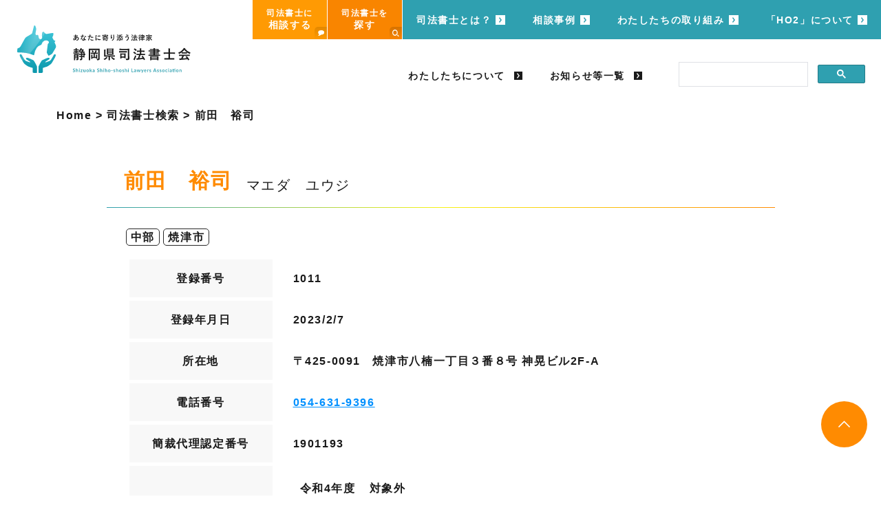

--- FILE ---
content_type: text/html; charset=UTF-8
request_url: https://tukasanet.jp/search/post-2267/
body_size: 7353
content:
<!doctype html>
<html lang="ja">
<head>
<!-- wexal_pst_init.js does not exist -->
<!-- Google Tag Manager -->
<script>(function(w,d,s,l,i){w[l]=w[l]||[];w[l].push({'gtm.start':
    new Date().getTime(),event:'gtm.js'});var f=d.getElementsByTagName(s)[0],
    j=d.createElement(s),dl=l!='dataLayer'?'&l='+l:'';j.async=true;j.src=
    'https://www.googletagmanager.com/gtm.js?id='+i+dl;f.parentNode.insertBefore(j,f);
    })(window,document,'script','dataLayer','GTM-W8RXBL6');</script>
<!-- End Google Tag Manager -->
<!-- Required meta tags -->
<meta charset="utf-8">
<meta name="viewport" content="width=device-width, initial-scale=1">
<!-- ### メタ情報 ### -->
<title>司法書士検索｜静岡県東部・中部・西部で司法書士をお探しなら静岡県司法書士会</title>
<meta name="keywords" content="司法書士検索,静岡県中部,静岡県東部,静岡県西部,静岡県,司法書士,身近な司法書士を探す">
<meta name="description" content="静岡県で司法書士をお探しの方。地図やキーワードから検索できる、司法書士検索をお使いください。静岡県東部、静岡県中部、静岡県西部の司法書士を検索する事が出来ます。">
<link rel="apple-touch-icon" sizes="180x180" href="/apple-touch-icon.png">
<link rel="icon" type="image/png" sizes="32x32" href="/favicon-32x32.png">
<link rel="icon" type="image/png" sizes="16x16" href="/favicon-16x16.png">
<link rel="manifest" href="/site.webmanifest">
<link rel="mask-icon" href="/safari-pinned-tab.svg" color="#59c7d6">
<meta name="msapplication-TileColor" content="#00aba9">
<meta name="theme-color" content="#ffffff">
<!-- スクロールアニメーション -->
<link rel="stylesheet" href="/css/animate.min.css"/>
<!-- Bootstrap CSS -->
<link href="/css/bootstrap.min.css" rel="stylesheet">
<!-- 追加のCSSファイルはこの下に配置。順番に気をつける -->
<!-- Google Fonts -->
<link href="https://fonts.googleapis.com/css2?family=Zen+Old+Mincho:wght@400;700;900&display=swap" rel="stylesheet">
<link href="https://fonts.googleapis.com/css2?family=Lato:wght@300;400;700;900&display=swap" rel="stylesheet">
<link rel="stylesheet" href="/css/pushbar.css"/>
<link rel="stylesheet" href="/css/animate.min.css">
<link rel="stylesheet" type="text/css" href="/css/slick.css" media="all"/>
<!-- style.css -->
<link rel="stylesheet" href="https://tukasanet.jp/teresa/wp-content/themes/teresa/style.css?1742360669">
<!-- 外注作成CSSァイル -->
<link href="/teresa/wp-content/themes/teresa/page.css" rel="stylesheet">
<!-- 各ページのcss -->
<!-- ### カスタムブログスタイルシート ### -->
<link href="https://tukasanet.jp/teresa/wp-content/themes/teresa/search.css" rel="stylesheet">
<meta name='robots' content='max-image-preview:large'/>
<link rel='dns-prefetch' href='//s.w.org'/>
<link rel='dns-prefetch' href='//v0.wordpress.com'/>
<script type="text/javascript">
window._wpemojiSettings = {"baseUrl":"https:\/\/s.w.org\/images\/core\/emoji\/14.0.0\/72x72\/","ext":".png","svgUrl":"https:\/\/s.w.org\/images\/core\/emoji\/14.0.0\/svg\/","svgExt":".svg","source":{"concatemoji":"https:\/\/tukasanet.jp\/teresa\/wp-includes\/js\/wp-emoji-release.min.js?ver=6.0"}};
/*! This file is auto-generated */
!function(e,a,t){var n,r,o,i=a.createElement("canvas"),p=i.getContext&&i.getContext("2d");function s(e,t){var a=String.fromCharCode,e=(p.clearRect(0,0,i.width,i.height),p.fillText(a.apply(this,e),0,0),i.toDataURL());return p.clearRect(0,0,i.width,i.height),p.fillText(a.apply(this,t),0,0),e===i.toDataURL()}function c(e){var t=a.createElement("script");t.src=e,t.defer=t.type="text/javascript",a.getElementsByTagName("head")[0].appendChild(t)}for(o=Array("flag","emoji"),t.supports={everything:!0,everythingExceptFlag:!0},r=0;r<o.length;r++)t.supports[o[r]]=function(e){if(!p||!p.fillText)return!1;switch(p.textBaseline="top",p.font="600 32px Arial",e){case"flag":return s([127987,65039,8205,9895,65039],[127987,65039,8203,9895,65039])?!1:!s([55356,56826,55356,56819],[55356,56826,8203,55356,56819])&&!s([55356,57332,56128,56423,56128,56418,56128,56421,56128,56430,56128,56423,56128,56447],[55356,57332,8203,56128,56423,8203,56128,56418,8203,56128,56421,8203,56128,56430,8203,56128,56423,8203,56128,56447]);case"emoji":return!s([129777,127995,8205,129778,127999],[129777,127995,8203,129778,127999])}return!1}(o[r]),t.supports.everything=t.supports.everything&&t.supports[o[r]],"flag"!==o[r]&&(t.supports.everythingExceptFlag=t.supports.everythingExceptFlag&&t.supports[o[r]]);t.supports.everythingExceptFlag=t.supports.everythingExceptFlag&&!t.supports.flag,t.DOMReady=!1,t.readyCallback=function(){t.DOMReady=!0},t.supports.everything||(n=function(){t.readyCallback()},a.addEventListener?(a.addEventListener("DOMContentLoaded",n,!1),e.addEventListener("load",n,!1)):(e.attachEvent("onload",n),a.attachEvent("onreadystatechange",function(){"complete"===a.readyState&&t.readyCallback()})),(e=t.source||{}).concatemoji?c(e.concatemoji):e.wpemoji&&e.twemoji&&(c(e.twemoji),c(e.wpemoji)))}(window,document,window._wpemojiSettings);
</script>
<style type="text/css">
img.wp-smiley,
img.emoji {
	display: inline !important;
	border: none !important;
	box-shadow: none !important;
	height: 1em !important;
	width: 1em !important;
	margin: 0 0.07em !important;
	vertical-align: -0.1em !important;
	background: none !important;
	padding: 0 !important;
}
</style>
<link rel='stylesheet' id='wp-block-library-css' href='https://tukasanet.jp/teresa/wp-includes/css/dist/block-library/style.min.css?ver=6.0' type='text/css' media='all'/>
<style id='wp-block-library-inline-css' type='text/css'>
.has-text-align-justify{text-align:justify;}
</style>
<link rel='stylesheet' id='mediaelement-css' href='https://tukasanet.jp/teresa/wp-includes/js/mediaelement/mediaelementplayer-legacy.min.css?ver=4.2.16' type='text/css' media='all'/>
<link rel='stylesheet' id='wp-mediaelement-css' href='https://tukasanet.jp/teresa/wp-includes/js/mediaelement/wp-mediaelement.min.css?ver=6.0' type='text/css' media='all'/>
<style id='global-styles-inline-css' type='text/css'>
body{--wp--preset--color--black: #000000;--wp--preset--color--cyan-bluish-gray: #abb8c3;--wp--preset--color--white: #ffffff;--wp--preset--color--pale-pink: #f78da7;--wp--preset--color--vivid-red: #cf2e2e;--wp--preset--color--luminous-vivid-orange: #ff6900;--wp--preset--color--luminous-vivid-amber: #fcb900;--wp--preset--color--light-green-cyan: #7bdcb5;--wp--preset--color--vivid-green-cyan: #00d084;--wp--preset--color--pale-cyan-blue: #8ed1fc;--wp--preset--color--vivid-cyan-blue: #0693e3;--wp--preset--color--vivid-purple: #9b51e0;--wp--preset--gradient--vivid-cyan-blue-to-vivid-purple: linear-gradient(135deg,rgba(6,147,227,1) 0%,rgb(155,81,224) 100%);--wp--preset--gradient--light-green-cyan-to-vivid-green-cyan: linear-gradient(135deg,rgb(122,220,180) 0%,rgb(0,208,130) 100%);--wp--preset--gradient--luminous-vivid-amber-to-luminous-vivid-orange: linear-gradient(135deg,rgba(252,185,0,1) 0%,rgba(255,105,0,1) 100%);--wp--preset--gradient--luminous-vivid-orange-to-vivid-red: linear-gradient(135deg,rgba(255,105,0,1) 0%,rgb(207,46,46) 100%);--wp--preset--gradient--very-light-gray-to-cyan-bluish-gray: linear-gradient(135deg,rgb(238,238,238) 0%,rgb(169,184,195) 100%);--wp--preset--gradient--cool-to-warm-spectrum: linear-gradient(135deg,rgb(74,234,220) 0%,rgb(151,120,209) 20%,rgb(207,42,186) 40%,rgb(238,44,130) 60%,rgb(251,105,98) 80%,rgb(254,248,76) 100%);--wp--preset--gradient--blush-light-purple: linear-gradient(135deg,rgb(255,206,236) 0%,rgb(152,150,240) 100%);--wp--preset--gradient--blush-bordeaux: linear-gradient(135deg,rgb(254,205,165) 0%,rgb(254,45,45) 50%,rgb(107,0,62) 100%);--wp--preset--gradient--luminous-dusk: linear-gradient(135deg,rgb(255,203,112) 0%,rgb(199,81,192) 50%,rgb(65,88,208) 100%);--wp--preset--gradient--pale-ocean: linear-gradient(135deg,rgb(255,245,203) 0%,rgb(182,227,212) 50%,rgb(51,167,181) 100%);--wp--preset--gradient--electric-grass: linear-gradient(135deg,rgb(202,248,128) 0%,rgb(113,206,126) 100%);--wp--preset--gradient--midnight: linear-gradient(135deg,rgb(2,3,129) 0%,rgb(40,116,252) 100%);--wp--preset--duotone--dark-grayscale: url('#wp-duotone-dark-grayscale');--wp--preset--duotone--grayscale: url('#wp-duotone-grayscale');--wp--preset--duotone--purple-yellow: url('#wp-duotone-purple-yellow');--wp--preset--duotone--blue-red: url('#wp-duotone-blue-red');--wp--preset--duotone--midnight: url('#wp-duotone-midnight');--wp--preset--duotone--magenta-yellow: url('#wp-duotone-magenta-yellow');--wp--preset--duotone--purple-green: url('#wp-duotone-purple-green');--wp--preset--duotone--blue-orange: url('#wp-duotone-blue-orange');--wp--preset--font-size--small: 13px;--wp--preset--font-size--medium: 20px;--wp--preset--font-size--large: 36px;--wp--preset--font-size--x-large: 42px;}.has-black-color{color: var(--wp--preset--color--black) !important;}.has-cyan-bluish-gray-color{color: var(--wp--preset--color--cyan-bluish-gray) !important;}.has-white-color{color: var(--wp--preset--color--white) !important;}.has-pale-pink-color{color: var(--wp--preset--color--pale-pink) !important;}.has-vivid-red-color{color: var(--wp--preset--color--vivid-red) !important;}.has-luminous-vivid-orange-color{color: var(--wp--preset--color--luminous-vivid-orange) !important;}.has-luminous-vivid-amber-color{color: var(--wp--preset--color--luminous-vivid-amber) !important;}.has-light-green-cyan-color{color: var(--wp--preset--color--light-green-cyan) !important;}.has-vivid-green-cyan-color{color: var(--wp--preset--color--vivid-green-cyan) !important;}.has-pale-cyan-blue-color{color: var(--wp--preset--color--pale-cyan-blue) !important;}.has-vivid-cyan-blue-color{color: var(--wp--preset--color--vivid-cyan-blue) !important;}.has-vivid-purple-color{color: var(--wp--preset--color--vivid-purple) !important;}.has-black-background-color{background-color: var(--wp--preset--color--black) !important;}.has-cyan-bluish-gray-background-color{background-color: var(--wp--preset--color--cyan-bluish-gray) !important;}.has-white-background-color{background-color: var(--wp--preset--color--white) !important;}.has-pale-pink-background-color{background-color: var(--wp--preset--color--pale-pink) !important;}.has-vivid-red-background-color{background-color: var(--wp--preset--color--vivid-red) !important;}.has-luminous-vivid-orange-background-color{background-color: var(--wp--preset--color--luminous-vivid-orange) !important;}.has-luminous-vivid-amber-background-color{background-color: var(--wp--preset--color--luminous-vivid-amber) !important;}.has-light-green-cyan-background-color{background-color: var(--wp--preset--color--light-green-cyan) !important;}.has-vivid-green-cyan-background-color{background-color: var(--wp--preset--color--vivid-green-cyan) !important;}.has-pale-cyan-blue-background-color{background-color: var(--wp--preset--color--pale-cyan-blue) !important;}.has-vivid-cyan-blue-background-color{background-color: var(--wp--preset--color--vivid-cyan-blue) !important;}.has-vivid-purple-background-color{background-color: var(--wp--preset--color--vivid-purple) !important;}.has-black-border-color{border-color: var(--wp--preset--color--black) !important;}.has-cyan-bluish-gray-border-color{border-color: var(--wp--preset--color--cyan-bluish-gray) !important;}.has-white-border-color{border-color: var(--wp--preset--color--white) !important;}.has-pale-pink-border-color{border-color: var(--wp--preset--color--pale-pink) !important;}.has-vivid-red-border-color{border-color: var(--wp--preset--color--vivid-red) !important;}.has-luminous-vivid-orange-border-color{border-color: var(--wp--preset--color--luminous-vivid-orange) !important;}.has-luminous-vivid-amber-border-color{border-color: var(--wp--preset--color--luminous-vivid-amber) !important;}.has-light-green-cyan-border-color{border-color: var(--wp--preset--color--light-green-cyan) !important;}.has-vivid-green-cyan-border-color{border-color: var(--wp--preset--color--vivid-green-cyan) !important;}.has-pale-cyan-blue-border-color{border-color: var(--wp--preset--color--pale-cyan-blue) !important;}.has-vivid-cyan-blue-border-color{border-color: var(--wp--preset--color--vivid-cyan-blue) !important;}.has-vivid-purple-border-color{border-color: var(--wp--preset--color--vivid-purple) !important;}.has-vivid-cyan-blue-to-vivid-purple-gradient-background{background: var(--wp--preset--gradient--vivid-cyan-blue-to-vivid-purple) !important;}.has-light-green-cyan-to-vivid-green-cyan-gradient-background{background: var(--wp--preset--gradient--light-green-cyan-to-vivid-green-cyan) !important;}.has-luminous-vivid-amber-to-luminous-vivid-orange-gradient-background{background: var(--wp--preset--gradient--luminous-vivid-amber-to-luminous-vivid-orange) !important;}.has-luminous-vivid-orange-to-vivid-red-gradient-background{background: var(--wp--preset--gradient--luminous-vivid-orange-to-vivid-red) !important;}.has-very-light-gray-to-cyan-bluish-gray-gradient-background{background: var(--wp--preset--gradient--very-light-gray-to-cyan-bluish-gray) !important;}.has-cool-to-warm-spectrum-gradient-background{background: var(--wp--preset--gradient--cool-to-warm-spectrum) !important;}.has-blush-light-purple-gradient-background{background: var(--wp--preset--gradient--blush-light-purple) !important;}.has-blush-bordeaux-gradient-background{background: var(--wp--preset--gradient--blush-bordeaux) !important;}.has-luminous-dusk-gradient-background{background: var(--wp--preset--gradient--luminous-dusk) !important;}.has-pale-ocean-gradient-background{background: var(--wp--preset--gradient--pale-ocean) !important;}.has-electric-grass-gradient-background{background: var(--wp--preset--gradient--electric-grass) !important;}.has-midnight-gradient-background{background: var(--wp--preset--gradient--midnight) !important;}.has-small-font-size{font-size: var(--wp--preset--font-size--small) !important;}.has-medium-font-size{font-size: var(--wp--preset--font-size--medium) !important;}.has-large-font-size{font-size: var(--wp--preset--font-size--large) !important;}.has-x-large-font-size{font-size: var(--wp--preset--font-size--x-large) !important;}
</style>
<link rel='stylesheet' id='jetpack_css-css' href='https://tukasanet.jp/teresa/wp-content/plugins/jetpack/css/jetpack.css?ver=12.0.2' type='text/css' media='all'/>
<link rel="https://api.w.org/" href="https://tukasanet.jp/wp-json/"/><link rel="alternate" type="application/json" href="https://tukasanet.jp/wp-json/wp/v2/search/2267"/><link rel="EditURI" type="application/rsd+xml" title="RSD" href="https://tukasanet.jp/teresa/xmlrpc.php?rsd"/>
<link rel="wlwmanifest" type="application/wlwmanifest+xml" href="https://tukasanet.jp/teresa/wp-includes/wlwmanifest.xml"/>
<link rel="canonical" href="https://tukasanet.jp/search/post-2267/"/>
<link rel="alternate" type="application/json+oembed" href="https://tukasanet.jp/wp-json/oembed/1.0/embed?url=https%3A%2F%2Ftukasanet.jp%2Fsearch%2Fpost-2267%2F"/>
<link rel="alternate" type="text/xml+oembed" href="https://tukasanet.jp/wp-json/oembed/1.0/embed?url=https%3A%2F%2Ftukasanet.jp%2Fsearch%2Fpost-2267%2F&#038;format=xml"/>
<!-- Jetpack Open Graph Tags -->
<meta property="og:type" content="article"/>
<meta property="og:title" content="1011前田　裕司"/>
<meta property="og:url" content="https://tukasanet.jp/search/post-2267/"/>
<meta property="og:description" content="詳しくは投稿をご覧ください。"/>
<meta property="article:published_time" content="2023-02-09T06:37:13+00:00"/>
<meta property="article:modified_time" content="2025-06-12T04:42:24+00:00"/>
<meta property="og:site_name" content="静岡司法書士会"/>
<meta property="og:image" content="https://tukasanet.jp/img/ogplogo.png"/>
<meta property="og:image:alt" content=""/>
<meta property="og:locale" content="ja_JP"/>
<meta name="twitter:text:title" content="1011前田　裕司"/>
<meta name="twitter:card" content="summary"/>
<meta name="twitter:description" content="詳しくは投稿をご覧ください。"/>
<!-- End Jetpack Open Graph Tags -->
</head>
<body>
<!-- Google Tag Manager (noscript) -->
<noscript><iframe src="https://www.googletagmanager.com/ns.html?id=GTM-W8RXBL6" height="0" width="0" style="display:none;visibility:hidden"></iframe></noscript>
<!-- End Google Tag Manager (noscript) -->
<div data-pushbar-id="mypushbar" data-pushbar-direction="right">
<div class="menubox">
<div class="menutop">
<div class="menulogo">
<a href="/"><img src="/img/common/logo_header.svg" alt=""></a>
</div>
<div class="closebox">
<p data-pushbar-close><img src="/img/common/menu_close.svg" alt=""></p>
</div>
</div>
<div class="menucont">
<ul class="judicial">
<li><a href="/consultation/" class="juditalk">司法書士に相談する<span class="judiico"><img src="/img/common/ico_talk.svg" alt=""></span></a></li>
<li><a href="/search/" class="judisearch">司法書士を探す<span class="judiico"><img src="/img/common/ico_search.svg" alt=""></span></a></li>
</ul>
<ul class="menulist">
<li><a href="/">TOPページへ戻る</a></li>
<li><a href="/about/">司法書士とは？</a></li>
<li><a href="/example/">相談事例</a></li>
<li><a href="/effort/">わたしたちの取り組み</a></li>
<li><a href="/ho2/">「HO2」について</a></li>
<li><a href="/aboutus/">わたしたちについて</a></li>
<li><a href="/news/">お知らせ等一覧</a></li>
</ul>
<div class="menusearch">
<p class="menuinp"><input type="text" name="" placeholder="サイト内検索"></p>
<p class="menubtn"><button>検索<img src="/img/common/ico_search.svg" alt=""></button></p>
</div>
</div>
</div>
</div>
<div id="wrapper" class=" next">
<header id="header">
<div class="headerin">
<h1 class="headerlogo"><a href="/"><img src="/img/common/logo_header.svg" alt=""></a></h1>
<div class="pushbarbox">
<div class="pushbar_main_content">
<p data-pushbar-target="mypushbar" class="menuopen"><span class="menuopenin"></span><span class="menuopenin"></span><span class="menuopenin"></span></p>
</div>
</div>
<div class="headermess">
<div class="headerlink">
<ul class="headerjudi">
<li><a href="/consultation/" class="juditalk">司法書士に<span class="lar">相談する</span><span class="judiico"><img src="/img/common/ico_talk.svg" alt=""></span></a></li>
<li><a href="/search/" class="judisearch">司法書士を<span class="lar">探す</span><span class="judiico"><img src="/img/common/ico_search.svg" alt=""></span></a></li>
</ul>
<ul class="gnavi">
<li><a href="/about/">司法書士とは？</a></li>
<li><a href="/example/">相談事例</a></li>
<li><a href="/effort/">わたしたちの取り組み</a></li>
<li><a href="/ho2/">「HO2」について</a></li>
</ul>
</div>
<div class="headerother">
<ul class="otherlink">
<li><a href="/aboutus/">わたしたちについて</a></li>
<li><a href="/news/">お知らせ等一覧</a></li>
</ul>
<div class="othersearch">
<!-- <p class="searinput"><input type="text" name="" placeholder="サイト内検索"></p> -->
<!-- <p class="searbtn"><button>検索<img src="/img/common/ico_search.svg" alt=""></button></p> -->
<script async src="https://cse.google.com/cse.js?cx=d101c2eddf9744b1c"></script>
<div class="gcse-search"></div>
</div>
</div>
</div>
</div>
</header>
<div class="breadcrumbs container" typeof="BreadcrumbList" vocab="https://schema.org/">
<span property="itemListElement" typeof="ListItem"><a property="item" typeof="WebPage" title="Go to 静岡司法書士会." href="https://tukasanet.jp" class="home"><span property="name">Home</span></a><meta property="position" content="1"></span> &gt; <span property="itemListElement" typeof="ListItem"><a property="item" typeof="WebPage" title="司法書士検索へ移動する" href="https://tukasanet.jp/search/" class="archive post-search-archive"><span property="name">司法書士検索</span></a><meta property="position" content="2"></span> &gt; <span property="itemListElement" typeof="ListItem"><span property="name" class="post post-search current-item">1011前田　裕司</span><meta property="url" content="https://tukasanet.jp/search/post-2267/"><meta property="position" content="3"></span> </div>
<article class="single-search">
<h1 class="container">
<dl>
<dt class="personal">前田　裕司</dt>
<dd>マエダ　ユウジ</dd>
</dl>
</h1>
<div class="data container">
<div class="area">
<span>中部</span>
<span>焼津市</span>
</div>
<!--       <div class="task">
        <span>#不動産のこと（相続登記、売買登記、抵当権の設定抹消等）</span>
        <span>#相続のこと（不在者及び相続財産管理人選任、限定承認、相続放棄等）</span>
      </div> -->
<div class="profile">
<table>
<tr>
<th>登録番号</th>
<td>1011</td>
</tr>
<tr>
<th>登録年月日</th>
<td>2023/2/7</td>
</tr>
<tr>
<th>所在地</th>
<td>〒425-0091　焼津市八楠一丁目３番８号 神晃ビル2F-A</td>
</tr>
<tr>
<th>電話番号</th>
<td><a href="tel:054-631-9396">054-631-9396</a></td>
</tr>
<tr>
<th>簡裁代理認定番号</th>
<td>1901193</td>
</tr>
<tr>
<th>単位制研修</th>
<td>
<table>
<tr>
<th>令和4年度</th>
<td>対象外</td>
</tr>
<tr>
<th>令和5年度</th>
<td>履修</td>
</tr>
<tr>
<th>令和6年度</th>
<td>履修</td>
</tr>
</table>
</td>
</tr>
<tr>
<th>年次制研修</th>
<td>
</td>
</tr>
</table>
</div>
</div>
<div class="tel container">
<a href="tel:054-631-9396">
<span class="number">
<svg xmlns="http://www.w3.org/2000/svg" viewBox="0 0 512 512"><!--! Font Awesome Pro 6.1.1 by @fontawesome - https://fontawesome.com License - https://fontawesome.com/license (Commercial License) Copyright 2022 Fonticons, Inc. --><path d="M18.92 351.2l108.5-46.52c12.78-5.531 27.77-1.801 36.45 8.98l44.09 53.82c69.25-34 125.5-90.31 159.5-159.5l-53.81-44.04c-10.75-8.781-14.41-23.69-8.974-36.47l46.51-108.5c6.094-13.91 21.1-21.52 35.79-18.11l100.8 23.25c14.25 3.25 24.22 15.8 24.22 30.46c0 252.3-205.2 457.5-457.5 457.5c-14.67 0-27.18-9.968-30.45-24.22l-23.25-100.8C-2.571 372.4 5.018 357.2 18.92 351.2z"/></svg>054-631-9396 </span>
<span class="text">
電話する
</span>
<img src="/img/search_tel_arrow.png" class="arrow" alt="">
</a>
</div>
</article>
<footer id="footer">
<p class="pagetop"><a href="#wrapper"><img src="/img/common/pagetop.svg" alt=""></a></p>
<div class="banner container">
<a href="https://flat-shizuoka.jp/" target="_blank" rel="no referrer noopenner"><img src="/img/top_banner_flat.webp" alt=""></a>
<a href="https://shizuoka-koshoku.com/" target="_blank" rel="no referrer noopenner"><img src="/img/top_banner_koshoku.webp" alt=""></a>
<!-- <a href="https://shizuokaseiren.com" target="_blank" rel="no referrer noopenner"><img src="/img/top_banner_political_federation.webp" alt=""></a> -->
<a href="https://legal-support.or.jp/" target="_blank" rel="no referrer noopenner"><img src="/img/top_banner_regalsupport.webp" alt=""></a>
<a href="https://www.shiho-shoshi.or.jp/" target="_blank" rel="no referrer noopenner"><img src="/img/top_banner_jsa.webp" alt=""></a>
<a href="https://www.houterasu.or.jp/" target="_blank" rel="no referrer noopenner"><img src="/img/top_banner_terrace.webp" alt=""></a>
<a href="/news/post-2780/"><img src="/img/top_banner_fake.webp" alt="ニセ司法書士（非司法書士）にご注意ください！"></a>
<a href="/become/"><img src="/img/top_become.webp" alt="静岡県で司法書士になろう！"></a>
</div>
<div class="fcta">
<div class="ctabox">
<div class="ctatalk">
<div class="talkbox animate" data-animate="zoomIn">
<p class="talkmess"><span class="talkcap">無料電話相談</span><span class="talktime">14:00～16:00 月～金</span></p>
<p class="talktel fflato"><a href="tel:054-289-3704"><img src="/img/common/ico_tel.svg" alt="">054-289-3704</a></p>
</div>
<div class="talkbox animate" data-animate="zoomIn">
<p class="talkmess"><span class="talkcap bgorange fcwhite">無料面談相談予約</span><span class="talktime">9:00～17:00 月～金</span></p>
<p class="talktel fflato"><a href="tel:054-289-3700"><img src="/img/common/ico_tel.svg" alt="">054-289-3700</a></p>
</div>
</div>
<!-- <p class="ctabtn"><a href="#" class="over"><span class="btnico"><img src="/img/common/ico_mail_no.svg" alt=""></span><span class="btntxt">メールでの<br>お問い合わせはこちら</span></a></p> -->
</div>
</div>
<div class="footerin">
<div class="footerbox">
<div class="footermess">
<p class="footerlogo"><img src="/img/common/logo_footer.svg" alt=""></p>
<div class="footercont">
<p class="footercap">あなたに寄り添う法律家</p>
<p class="footername">静岡県司法書士会</p>
<p class="footeraddr">〒422-8062<br>静岡市駿河区稲川1丁目1番1号</p>
</div>
</div>
<div class="footerlink">
<div class="footerlinkin">
<p class="linktit"><a href="/about/"><span class="linktitin">司法書士とは</span></a></p>
<ul class="linklist">
<li><a href="/about/estate/">不動産のこと</a></li>
<li><a href="/about/inheritance/">相続のこと</a></li>
<li><a href="/about/debt/">借金のこと</a></li>
<li><a href="/about/company/">会社のこと</a></li>
<li><a href="/about/trial/">裁判のこと</a></li>
<li><a href="/about/guardianship/">成年後見のこと</a></li>
</ul>
</div>
<div class="footerlinkin">
<p class="linktit"><a href="/effort/"><span class="linktitin">わたしたちの取り組み</span></a></p>
<ul class="linklist">
<li><a href="/effort/effort-cat/lecture/">法律講座</a></li>
<!-- <li><a href="#">その他の社会貢献</a></li> -->
<li><a href="/effort/effort-cat/movie/">動画講座</a></li>
<li><a href="/effort/effort-cat/disaster-agreement/">市町の災害協定</a></li>
<li><a href="/effort/effort-cat/vacant-house-agreement/">空き家協定締結</a></li>
</ul>
</div>
<div class="footerlinkin">
<p class="linktit"><a href="/consultation/"><span class="linktitin">司法書士に相談する</span></a></p>
<p class="linktit"><a href="/search/"><span class="linktitin">司法書士を探す</span></a></p>
<p class="linktit"><a href="/example/"><span class="linktitin">相談事例</span></a></p>
<p class="linktit"><a href="/aboutus/"><span class="linktitin">わたしたちについて</span></a></p>
<p class="linktit"><a href="/ho2/"><span class="linktitin">「HO2」情報誌について</span></a></p>
<!-- <p class="linktit"><a href="#"><span class="linktitin">法律Q＆A</span></a></p> -->
</div>
<div class="footerlinkin">
<p class="linktit"><a href="/news/"><span class="linktitin">NEWS</span></a></p>
<p class="linktit"><a href="/news/news-cat/statement/"><span class="linktitin">会長声明・意見等</span></a></p>
<p class="linktit"><a href="/news/news-cat/constitution/"><span class="linktitin">静岡県司法書士会会則</span></a></p>
<p class="linktit"><a href="/news/news-cat/financial/"><span class="linktitin">財務諸表</span></a></p>
<p class="linktit"><a href="/news/news-cat/plan/"><span class="linktitin">事業計画・役員名簿</span></a></p>
</div>
</div>
</div>
</div>
<div class="footernavi">
<div class="inner">
<ul class="navibox">
<li><a href="/terms/">サイト利用条件</a></li>
<li><a href="/policy/">個人情報保護方針</a></li>
<li><a href="/links/">関連サイトリンク</a></li>
<li><a href="/sitemap/">サイトマップ</a></li>
</ul>
<p class="copyright">Copyright © 2022 静岡県司法書士会 Inc. All Rights Reserved.</p>
</div>
</div>
</footer>
</div>
<!-- Bootstrap Bundle with Popper -->
<script src="/js/bootstrap.bundle.min.js"></script>
<script type="text/javascript" src="/js/jquery.min.js"></script>
<script type="text/javascript" src="/js/common.js"></script>
<script type="text/javascript" src="/js/slick.min.js"></script>
<script type="text/javascript" src="/js/jquery.matchHeight-min.js"></script>
<script type="text/javascript" src="/js/pushbar.js"></script>
<script src="/js/jquery.scrolla.min.js"></script>
<script>
      $('.animate').scrolla({
        once: true // 発火は１度だけか、視界に入るたびに発火させるか
      });
    </script>
<script type="text/javascript">
      const pushbar = new Pushbar({
          blur:true,
          overlay:true,
        });
    </script>
<script type="text/javascript">
      $(function(){
          $('.mainslider').slick({
              autoplay: true,
              dots: true,
              autoplaySpeed: 4000,
              fade: true,
              arrows: false,
              slidesToShow: 1,
              speed:1500
          });
      });
      $(function(){
        $('.infortabin li a').click(function(){
          var _id = $(this).attr('href');
          $('.infortabin li a').removeClass('on');
          $(this).addClass('on');
          $('.infortabbox').hide();
          $(_id).show();
          return false;
        });
      })
    </script>
<script>
        //全選択or解除処理
        const area_checkbox = document.getElementsByName("area[]");
        function checkAllBox(trueOrFalse) {
          for(i = 0; i < area_checkbox.length; i++) {
            area_checkbox[i].checked = trueOrFalse
          }
        }
      </script>
<script>
        let search_name = $('.breadcrumbs span:last').text();
        let japanese = /\D/gi;
        let only_japanese = search_name.match(japanese);
        $('.breadcrumbs span:last').html(only_japanese);
      </script>
<!-- ナビゲーションのアクセス中のページにclass付与 -->
<script>
        let now_pathname = location.pathname;
        $('.headerlink li').each(function(){
          let link_url = $(this).find('a').attr('href');
          if ( link_url.indexOf(now_pathname) != -1) {
            $(this).addClass('active');
          }
        });
      </script>
</body>
</html>

--- FILE ---
content_type: text/css
request_url: https://tukasanet.jp/teresa/wp-content/themes/teresa/page.css
body_size: 5929
content:
#wrapper{overflow:hidden}@media(max-width: 767.98px){article.top{margin-top:74px}}.inner{max-width:1230px;margin:0 auto;padding:0 15px;position:relative;z-index:1}@media screen and (min-width: 768px){.inner{padding:0 30px}}#header{position:fixed;left:0;top:0;width:100%;z-index:1030}#header .headerin{display:flex;align-items:center;justify-content:space-between;padding:10px}.show #header .headerin{background:#fff}#header .headerlogo{margin-right:10px}#header .headerlogo img{width:200px}#header .menuopen{width:40px;height:40px;border:1px #2fa0b0 solid;display:flex;flex-direction:column;justify-content:space-between;cursor:pointer;padding:10px 5px;background:#fff}#header .menuopen span{display:block;width:100%;height:1px;background:#2fa0b0}#header .headermess{display:none}@media screen and (min-width: 768px){#header .headerin{padding:10px 20px}}@media screen and (min-width: 1025px){#header .headerin{padding:0 0 0 25px;display:flex;justify-content:space-between}.show #header .headerin{background:none}#header .headerlogo{margin-right:10px}#header .headerlogo img{width:auto}#header .headermess{display:block}#header .headerlink{display:flex}#header .headerlink li.active a{background-color:#00636f}#header .headerjudi{display:flex}#header .headerjudi li{margin-right:1px}#header .headerjudi li a{display:flex;justify-content:center;align-items:center;text-align:center;flex-direction:column;font-size:14px;line-height:1.3;padding:0 30px;height:57px;color:#fff;position:relative}#header .headerjudi li a:hover{background-color:#00636f}#header .headerjudi li a .judiico{position:absolute;content:"";right:0;bottom:0;display:flex;align-items:center;justify-content:center;width:18px;height:18px;font-size:0;-webkit-border-radius:5px 0 0 0;-moz-border-radius:5px 0 0 0;-ms-border-radius:5px 0 0 0;-o-border-radius:5px 0 0 0;border-radius:5px 0 0 0;z-index:0}#header .headerjudi li .juditalk{background:#ff9a03}#header .headerjudi li .juditalk .judiico{background:-moz-linear-gradient(top, #e38800, #ff9a03);background:-webkit-gradient(linear, top, from(#e38800), to(#ff9a03));background:-webkit-linear-gradient(top, #e38800, #ff9a03);background:-o-linear-gradient(top, #e38800, #ff9a03);background:-ms-linear-gradient(top, #e38800, #ff9a03);background:linear-gradient(to bottom, #e38800, #ff9a03);-pie-background:linear-gradient(to bottom, #e38800, #ff9a03)}#header .headerjudi li .judisearch{background:#f98500}#header .headerjudi li .judisearch .judiico{background:-moz-linear-gradient(top, #d67300, #f98500);background:-webkit-gradient(linear, top, from(#d67300), to(#f98500));background:-webkit-linear-gradient(top, #d67300, #f98500);background:-o-linear-gradient(top, #d67300, #f98500);background:-ms-linear-gradient(top, #d67300, #f98500);background:linear-gradient(to bottom, #d67300, #f98500);-pie-background:linear-gradient(to bottom, #d67300, #f98500)}#header .headerjudi li a .lar{font-size:16px;display:block}#header .gnavi{background:#2fa0b0;height:57px;display:flex}#header .gnavi li{height:100%}#header .gnavi li a{display:flex;align-items:center;font-size:16px;color:#fff;padding:0 40px 0 20px;position:relative;height:100%}#header .gnavi li a:before{position:absolute;content:"";width:14px;height:14px;right:20px;top:50%;transform:translateY(-50%);background:url(/img/common/arrow_header_bl.svg) center center no-repeat #fff;z-index:1}#header .gnavi li a:hover{background-color:#00636f}#header .headerother{margin-top:20px;padding:0 10px 0 0;display:flex;justify-content:flex-end;align-items:center}#header .headerother .otherlink{display:flex;align-items:center}#header .headerother .otherlink li{margin-right:40px}#header .headerother .otherlink li a{display:block;padding:0 25px 0 0;font-size:14px;color:#1a1a1a;position:relative}#header .headerother .otherlink li a:before{position:absolute;content:"";width:12px;height:12px;right:0;top:50%;transform:translateY(-50%);background:url(/img/common/arrow_header_wh.svg) center center no-repeat #1a1a1a;z-index:1}#header .headerother .othersearch{display:flex;align-items:center}#header .headerother .othersearch .searinput{width:240px;margin-right:10px}#header .headerother .othersearch .searinput input[type=text]{background:#fff;width:100%;height:37px;border:none;outline:none;padding:10px 20px;font-size:14px;-webkit-border-radius:6px;-moz-border-radius:6px;-ms-border-radius:6px;-o-border-radius:6px;border-radius:6px;color:#1a1a1a;font-family:"游ゴシック体",YuGothic,"游ゴシック","Yu Gothic","Helvetica Neue","Hiragino Kaku Gothic ProN",sans-serif;-webkit-box-shadow:0 2px 6px rgba(0,0,0,.2);-moz-box-shadow:0 2px 6px rgba(0,0,0,.2);-ms-box-shadow:0 2px 6px rgba(0,0,0,.2);-o-box-shadow:0 2px 6px rgba(0,0,0,.2);box-shadow:0 2px 6px rgba(0,0,0,.2)}#header .headerother .othersearch .searinput input[type=text]::placeholder{font-weight:700;color:#707070}#header .headerother .othersearch .searbtn{width:100px}#header .headerother .othersearch .searbtn button{border:none;padding:0;width:100%;font-size:14px;color:#fff;height:37px;display:flex;align-items:center;justify-content:center;-webkit-appearance:none;background:#2fa0b0;-webkit-border-radius:6px;-moz-border-radius:6px;-ms-border-radius:6px;-o-border-radius:6px;border-radius:6px;font-weight:700;outline:none;font-family:"游ゴシック体",YuGothic,"游ゴシック","Yu Gothic","Helvetica Neue","Hiragino Kaku Gothic ProN",sans-serif;-webkit-box-shadow:0 2px 6px rgba(0,0,0,.2);-moz-box-shadow:0 2px 6px rgba(0,0,0,.2);-ms-box-shadow:0 2px 6px rgba(0,0,0,.2);-o-box-shadow:0 2px 6px rgba(0,0,0,.2);box-shadow:0 2px 6px rgba(0,0,0,.2)}#header .headerother .othersearch .searbtn button img{margin-left:8px;width:14px}#header .pushbarbox{display:none}}@media(min-width: 1025px)and (max-width: 1300px){#header .headermess{flex-shrink:0}#header .headerjudi li a{font-size:12px;padding:0 20px}#header .headerjudi li a .lar{font-size:14px}#header .gnavi li a{font-size:14px}}.pushbar_overlay{background:#262925}html.pushbar_locked .pushbar_overlay{opacity:.4 !important}[data-pushbar-id]{width:100% !important;background:#2fa0b0}[data-pushbar-id].opened{z-index:1500}.menubox{height:100vh;padding:10px 15px 30px;position:relative}.menutop{display:flex;justify-content:space-between}.closebox{margin:15px 0px}@media screen and (min-width: 768px){.closebox{margin:15px 10px}}.closebox [data-pushbar-close]{width:30px}.menubox .judicial{display:flex;justify-content:space-between}.menubox .judicial li{width:50%}.menubox .judicial a{display:flex;font-size:13px;height:50px;color:#fff;padding:0 16px;justify-content:center;text-align:center;align-items:center;position:relative}.menubox .judicial a .judiico{position:absolute;content:"";right:0;bottom:0;display:flex;align-items:center;justify-content:center;width:16px;height:16px;font-size:0;-webkit-border-radius:5px 0 0 0;-moz-border-radius:5px 0 0 0;-ms-border-radius:5px 0 0 0;-o-border-radius:5px 0 0 0;border-radius:5px 0 0 0;z-index:0}.menubox .judicial a .judiico img{width:8px}.menubox .judicial .juditalk{background:#ff9a03}.menubox .judicial .juditalk .judiico{background:-moz-linear-gradient(top, #e38800, #ff9a03);background:-webkit-gradient(linear, top, from(#e38800), to(#ff9a03));background:-webkit-linear-gradient(top, #e38800, #ff9a03);background:-o-linear-gradient(top, #e38800, #ff9a03);background:-ms-linear-gradient(top, #e38800, #ff9a03);background:linear-gradient(to bottom, #e38800, #ff9a03);-pie-background:linear-gradient(to bottom, #e38800, #ff9a03)}.menubox .judicial .judisearch{background:#f98500}.menubox .judicial .judisearch .judiico{background:-moz-linear-gradient(top, #d67300, #f98500);background:-webkit-gradient(linear, top, from(#d67300), to(#f98500));background:-webkit-linear-gradient(top, #d67300, #f98500);background:-o-linear-gradient(top, #d67300, #f98500);background:-ms-linear-gradient(top, #d67300, #f98500);background:linear-gradient(to bottom, #d67300, #f98500);-pie-background:linear-gradient(to bottom, #d67300, #f98500)}.menubox .menulist{border-top:1px #fff solid;margin-top:30px}.menubox .menulist li{border-bottom:1px #fff solid}.menubox .menulist li a{display:block;color:#fff;font-size:13px;position:relative;padding:10px 15px 10px 5px}.menubox .menulist li a:before{position:absolute;content:"";width:10px;height:10px;background:url(/img/common/arrow_header_bl.svg) center center no-repeat #fff;right:5px;top:50%;margin-top:-5px;z-index:1}.menubox .menusearch{justify-content:center;display:flex;align-items:center;margin-top:30px}.menubox .menusearch .menuinp{width:200px;margin-right:10px}.menubox .menusearch .menuinp input[type=text]{background:#fff;width:100%;height:40px;border:none;outline:none;padding:10px;font-size:16px;-webkit-border-radius:6px;-moz-border-radius:6px;-ms-border-radius:6px;-o-border-radius:6px;border-radius:6px;color:#1a1a1a;font-family:"游ゴシック体",YuGothic,"游ゴシック","Yu Gothic","Helvetica Neue","Hiragino Kaku Gothic ProN",sans-serif}.menubox .menusearch .menuinp input[type=text]::placeholder{font-weight:700;color:#707070}.menubox .menusearch .menubtn{width:60px}.menubox .menusearch .menubtn button{border:none;padding:0;width:100%;font-size:13px;color:#fff;height:40px;display:flex;align-items:center;justify-content:center;-webkit-appearance:none;background:#ff8b01;-webkit-border-radius:6px;-moz-border-radius:6px;-ms-border-radius:6px;-o-border-radius:6px;border-radius:6px;font-weight:700;font-family:"游ゴシック体",YuGothic,"游ゴシック","Yu Gothic","Helvetica Neue","Hiragino Kaku Gothic ProN",sans-serif}.menubox .menusearch .menubtn button img{margin-left:5px}@media screen and (min-width: 1025px){[data-pushbar-id].opened{display:none !important}.pushbar_overlay{display:none}}#footer .pagetop{position:fixed;right:10px;bottom:20px;z-index:3}#footer .pagetop img{width:40px}#footer .banner{display:flex;flex-wrap:wrap;justify-content:space-between;gap:16px;padding-top:48px}@media(min-width: 768px){#footer .banner{padding-top:96px;justify-content:center;flex-wrap:inherit;gap:16px;display:grid;grid-template-columns:repeat(4, 1fr);width:fit-content}}#footer .banner a{width:47%}@media(min-width: 768px){#footer .banner a{width:auto}}#footer .banner a img{border:2px solid #333}#footer .banner{display:flex;flex-wrap:wrap;justify-content:left;gap:16px;padding-top:48px}@media(min-width: 768px){#footer .banner{padding-top:96px;justify-content:center;flex-wrap:inherit;gap:16px;display:grid;grid-template-columns:repeat(4, 1fr);width:fit-content}}#footer .banner a{width:47%}@media(min-width: 768px){#footer .banner a{width:auto}}#footer .banner a img{border:2px solid #333}#footer .fcta{background:#2fa0b0;padding:30px 15px;margin-top:24px}#footer .fcta .ctabox{max-width:1120px;margin:0 auto;display:flex;flex-direction:column;align-items:center;justify-content:center}#footer .fcta .ctatalk{display:flex;flex-direction:column;align-items:center;justify-content:center}#footer .fcta .talkbox+.talkbox{margin-top:30px}#footer .fcta .talkmess{display:flex;align-items:center;justify-content:center;margin-bottom:10px}#footer .fcta .talkcap{background:#fff;width:130px;height:30px;display:flex;align-items:center;justify-content:center;text-align:center;color:#2fa0b0;-webkit-border-radius:30px;-moz-border-radius:30px;-ms-border-radius:30px;-o-border-radius:30px;border-radius:30px;margin-right:10px}#footer .fcta .talktime{color:#fff}#footer .fcta .talktel a{color:#fff;display:flex;align-items:center;justify-content:center;font-size:28px;line-height:1.2}#footer .fcta .talktel a img{margin-right:15px;width:22px}#footer .fcta .ctabtn{width:280px;margin-top:30px}#footer .fcta .ctabtn a{display:flex;align-items:center;background:#fff;height:60px;padding:10px 20px;-webkit-border-radius:80px;-moz-border-radius:80px;-ms-border-radius:80px;-o-border-radius:80px;border-radius:80px}#footer .fcta .ctabtn .btnico{background:#f2f2f2;display:flex;align-items:center;justify-content:center;width:36px;height:36px;margin-right:10px;-webkit-border-radius:50%;-moz-border-radius:50%;-ms-border-radius:50%;-o-border-radius:50%;border-radius:50%}#footer .fcta .ctabtn .btnico img{width:22px}#footer .fcta .ctabtn .btntxt{font-size:15px;color:#2fa0b0;line-height:1.4}#footer .fcta .ctabtn a:hover{opacity:1;background:#ff8b01}#footer .fcta .ctabtn a:hover .btntxt{color:#fff}#footer .footerin{background:#fff;padding:50px 0 60px}#footer .footerbox{max-width:1180px;margin:0 auto;padding:0 15px}#footer .footermess{display:flex;align-items:flex-start;justify-content:center;margin-bottom:40px}#footer .footerlogo{margin-right:20px}#footer .footercap{font-size:14px}#footer .footername{font-size:22px;letter-spacing:.25em}#footer .footeraddr{margin-top:5px;font-size:14px}#footer .footerlinkin+.footerlinkin{margin-top:30px}#footer .footerlink .linktit+.linktit{margin-top:20px}#footer .footerlink .linktit a{display:block;border-bottom:1px #dedede solid;padding:0 0 10px}#footer .footerlink .linktit a:hover{color:#2fa0b0;opacity:1}#footer .footerlink .linktit .linktitin{display:block;border-left:4px #2fa0b0 solid;padding:0 10px 0 16px;font-size:15px;line-height:1.4;position:relative}#footer .footerlink .linktit .linktitin:before{position:absolute;content:"";background:url(/img/common/arrow_footer.svg) 0 0 no-repeat;width:6px;height:9px;right:0;top:50%;transform:translateY(-50%);z-index:1}#footer .footerlink .linklist{margin-top:20px}#footer .footerlink .linklist li+li{margin-top:5px}#footer .footerlink .linklist a{display:block;padding-left:20px;line-height:2;font-size:14px;background:url(/img/common/arrow_footer.svg) 0 center no-repeat}#footer .footerlink .linklist a:hover{color:#2fa0b0;opacity:1}#footer .footernavi{background:#f8f8f8;padding:25px 0}#footer .footernavi .navibox{display:flex;flex-wrap:wrap;justify-content:space-between}#footer .footernavi .navibox li{width:48%;margin:5px 0;font-size:12px;text-align:center}#footer .footernavi .navibox li a{display:inline-block}#footer .footernavi .navibox li a:hover{color:#2fa0b0;opacity:1}#footer .copyright{font-size:10px;text-align:center;margin-top:20px}@media screen and (min-width: 768px){#footer .pagetop{right:20px}#footer .pagetop img{width:auto}}@media screen and (min-width: 1025px){#footer .pagetop{bottom:70px}}@media screen and (min-width: 768px){#footer .fcta{padding:30px}#footer .fcta .ctatalk{flex-direction:row}#footer .fcta .talkbox{margin:0 10px}#footer .fcta .talkbox+.talkbox{margin-top:0}#footer .fcta .talkmess{margin-bottom:15px}#footer .fcta .talkcap{width:150px;height:34px;margin-right:15px}#footer .fcta .talktel a{font-size:36px}#footer .fcta .talktel a img{width:auto}#footer .fcta .ctabtn{width:325px}#footer .fcta .ctabtn a{height:88px;padding:10px 22px}#footer .fcta .ctabtn .btnico{width:48px;height:48px;margin-right:18px}#footer .fcta .ctabtn .btnico img{width:32px}#footer .fcta .ctabtn .btntxt{font-size:18px}}@media screen and (min-width: 1025px){#footer .fcta .ctabox{flex-direction:row;align-items:flex-end;justify-content:space-between}#footer .fcta .ctatalk{flex-direction:row;width:710px;justify-content:space-between;margin:0 auto}#footer .fcta .talkbox{margin:0}#footer .fcta .talkbox+.talkbox{margin:0}#footer .fcta .ctabtn{margin:0;flex-shrink:0}}@media screen and (min-width: 768px){#footer .footerbox{padding:0 30px}#footer .footerlogo{margin-right:40px}#footer .footercap{font-size:16px;line-height:1.2}#footer .footername{font-size:30px}#footer .footeraddr{font-size:16px}#footer .footerlink{display:flex;flex-wrap:wrap;justify-content:space-between}#footer .footerlinkin{width:48%;margin:10px 0}#footer .footerlinkin+.footerlinkin{margin:10px 0}#footer .footerlink .linktit+.linktit{margin-top:22px}#footer .footerlink .linktit .linktitin{font-size:17px}#footer .footerlink .linklist{margin-top:25px}#footer .footerlink .linklist a{font-size:16px}#footer .footernavi{padding:25px 0 50px}#footer .footernavi .navibox li{width:auto;font-size:14px}#footer .copyright{font-size:12px}}@media screen and (min-width: 1025px){#footer .footerin{padding:95px 0 120px}#footer .footermess{margin-bottom:90px}#footer .footerlink{display:flex;flex-wrap:wrap;justify-content:space-between}#footer .footerlinkin{width:21.5%;margin:0}#footer .footerlinkin+.footerlinkin{margin:0}#footer .footerlink .linklist li+li{margin-top:0}#footer .footernavi{padding:25px 0}#footer .footernavi .inner{display:flex;flex-direction:row-reverse;justify-content:space-between}#footer .footernavi .navibox{display:flex;flex-wrap:wrap;justify-content:space-between;flex-shrink:0}#footer .footernavi .navibox li{width:auto;margin:0}#footer .footernavi .navibox li+li{margin-left:60px}#footer .copyright{margin:0 10px 0 0}}.contents{padding:70px 0}@media(min-width: 768px){.contents{padding:40px 0}}@media screen and (min-width: 768px){.contents{padding:80px 0 90px}}.tophd{text-align:center;line-height:1.5;font-size:22px}.tophd .tophdin{display:inline-block;color:#2fa0b0;position:relative}.tophd .tophdin:before{position:absolute;content:"";background:url(/img/top/wave.webp) 0 0 repeat-x;width:100%;height:8px;left:0;top:100%;z-index:0}@media screen and (min-width: 768px){.tophd{font-size:32px}}.topbtn{display:flex}.topbtn a{background:-moz-linear-gradient(top, #2fa0b0, #2fa0b0);background:-webkit-gradient(linear, top, from(#2fa0b0), to(#2fa0b0));background:-webkit-linear-gradient(top, #2fa0b0, #2fa0b0);background:-o-linear-gradient(top, #2fa0b0, #2fa0b0);background:-ms-linear-gradient(top, #2fa0b0, #2fa0b0);background:linear-gradient(to bottom, #2fa0b0, #2fa0b0);-pie-background:linear-gradient(to bottom, #2fa0b0, #2fa0b0);width:210px;height:50px;font-size:16px;color:#fff;padding:0 30px;display:flex;align-items:center;justify-content:flex-end;border:3px #f2f2f2 solid;-webkit-border-radius:50px;-moz-border-radius:50px;-ms-border-radius:50px;-o-border-radius:50px;border-radius:50px}.topbtn a img{margin-left:30px}.topbtn a:hover{opacity:1;background:-moz-linear-gradient(top, #ff8401, #ff4f01);background:-webkit-gradient(linear, top, from(#ff8401), to(#ff4f01));background:-webkit-linear-gradient(top, #ff8401, #ff4f01);background:-o-linear-gradient(top, #ff8401, #ff4f01);background:-ms-linear-gradient(top, #ff8401, #ff4f01);background:linear-gradient(to bottom, #ff8401, #ff4f01);-pie-background:linear-gradient(to bottom, #ff8401, #ff4f01)}.tcitizen{margin-top:55px}.tcitizen .tophd{margin-bottom:40px}.tcitizen .citidet{text-align:center;font-size:14px;line-height:1.6875}.tcitizen .citinum{margin-top:25px;display:flex;justify-content:center}.tcitizen .citinumin{display:block;background:url(/img/top/lattice_citizen.webp) 0 0 repeat;padding:10px 20px;font-size:14px;color:#fff;line-height:1.2}.tcitizen .citibook{display:flex;justify-content:center;flex-wrap:wrap;flex-direction:column;align-items:center;margin-top:20px}.tcitizen .citibook li{text-align:center;margin:10px;-webkit-box-shadow:10px 10px 10px rgba(0,0,0,.1);-moz-box-shadow:10px 10px 10px rgba(0,0,0,.1);-ms-box-shadow:10px 10px 10px rgba(0,0,0,.1);-o-box-shadow:10px 10px 10px rgba(0,0,0,.1);box-shadow:10px 10px 10px rgba(0,0,0,.1)}@media(max-width: 767.98px){.tcitizen .citibook li:nth-child(n+2){display:none}}.tcitizen .citilink{display:flex;justify-content:center;margin-top:20px}.tcitizen .citilink a{display:block;font-size:16px;color:#2fa0b0;background:url(/img/common/arrow_link_bl.svg) right center no-repeat;padding:0 20px 0 0}.tcitizen .citilink .citilinkin{display:block;position:relative}.tcitizen .citilink .citilinkin:before{position:absolute;content:"";background:#2fa0b0;width:100%;height:1px;left:0;bottom:0;z-index:1}@media screen and (min-width: 768px){.tcitizen .citidet{font-size:16px}.tcitizen .citinumin{padding:10px 40px;font-size:16px}.tcitizen .citibook{flex-direction:row}.tcitizen .citilink a{font-size:18px}}@media screen and (min-width: 1025px){.tcitizen{margin-top:115px}.tcitizen .tophd{margin-bottom:45px}.tcitizen .citinum{margin-top:40px}.tcitizen .citibook{margin-top:15px}.tcitizen .citilink{margin-top:40px}}.tsocial{margin-top:60px}.tsocial .topbtn{justify-content:center;margin-top:40px}.tsocial .tophd{margin-bottom:35px}.tsocial .soccap{text-align:center;color:#acacac;font-size:12px;font-weight:400;margin-bottom:10px}.tsocial .soclist{display:flex;flex-direction:column;align-items:center;margin:-15px 0}@media(max-width: 767.98px){.tsocial .soclist{flex-direction:inherit;flex-wrap:wrap;align-items:flex-start;justify-content:space-between}}@media(min-width: 991.98px){.tsocial .soclist{gap:60px 0}}.tsocial .soclist li{width:280px;margin:15px 0}@media(max-width: 767.98px){.tsocial .soclist li{width:48%}}.tsocial .soclist li a{display:block}.tsocial .soclist .socimg{padding:0 0 0 20px}.tsocial .soclist .socimg img{width:100%;-webkit-border-radius:6px;-moz-border-radius:6px;-ms-border-radius:6px;-o-border-radius:6px;border-radius:6px;height:200px;object-fit:cover}@media(min-width: 768px){.tsocial .soclist .socimg img{height:300px}}.tsocial .soclist .socbox{padding:0 20px 0 0;margin-top:-50px;position:relative}.tsocial .soclist .soctype{display:inline-block;background:#2fa0b0;padding:3px 10px;font-size:12px;color:#fff}.tsocial .soclist .soccont{background:#fff;padding:20px 20px 10px;-webkit-border-radius:8px;-moz-border-radius:8px;-ms-border-radius:8px;-o-border-radius:8px;border-radius:8px;-webkit-box-shadow:0 3px 6px rgba(0,0,0,.15);-moz-box-shadow:0 3px 6px rgba(0,0,0,.15);-ms-box-shadow:0 3px 6px rgba(0,0,0,.15);-o-box-shadow:0 3px 6px rgba(0,0,0,.15);box-shadow:0 3px 6px rgba(0,0,0,.15)}.tsocial .soclist .soctxt{font-size:14px;line-height:1.75;margin-bottom:20px}.tsocial .soclist .socmess{display:block;justify-content:space-between;align-items:center}@media(min-width: 768px){.tsocial .soclist .socmess{display:flex}}.tsocial .soclist .socdate{font-size:12px}.tsocial .soclist .socmore{font-size:12px;color:#2fa0b0;text-align:right}@media(min-width: 768px){.tsocial .soclist .socmore{text-align:inherit}}@media screen and (min-width: 768px){.tsocial .tophd{margin-bottom:50px}.tsocial .soccap{font-size:14px}.tsocial .soclist{flex-direction:row;align-items:stretch;flex-wrap:wrap}.tsocial .soclist li{width:calc((100% - 40px)/2);margin:15px 40px 15px 0}.tsocial .soclist li:nth-child(2n){margin-right:0}.tsocial .soclist .socimg{padding:0 0 0 35px}.tsocial .soclist .socbox{margin-top:-120px}.tsocial .soclist .soctype{padding:5px 20px;font-size:13px}.tsocial .soclist .soctxt{font-size:15px;margin-bottom:35px}}@media screen and (min-width: 1025px){.tsocial{margin-top:120px}.tsocial .topbtn{margin-top:60px}.tsocial .tophd{margin-bottom:60px}.tsocial .soclist{margin:0}.tsocial .soclist li{width:calc((100% - 72px)/4);margin:0 24px 0 0}.tsocial .soclist li:nth-child(2n){margin-right:24px}.tsocial .soclist li:nth-child(4n){margin-right:0}}.tcase{margin-top:70px}.tcase .caseinner{max-width:1070px;margin:0 auto;padding:30px 15px;background:#f8f8f8;-webkit-border-radius:30px;-moz-border-radius:30px;-ms-border-radius:30px;-o-border-radius:30px;border-radius:30px}.tcase .casehd{text-align:center;margin-bottom:20px}.tcase .casehd img{width:107px}.tcase .caseimg{text-align:center;margin-bottom:20px}.tcase .caseimg img{width:320px}.tcase .caselist{display:flex;flex-wrap:wrap;justify-content:space-between}.tcase .caselist li{width:49%;margin:5px 0}.tcase .caselist li a{display:flex;height:40px;align-items:center;padding:0 30px 0 10px;font-size:14px;letter-spacing:.05em;background:url("/img/top/arrow_case_no.webp") right 10px center no-repeat #fff;-webkit-border-radius:6px;-moz-border-radius:6px;-ms-border-radius:6px;-o-border-radius:6px;border-radius:6px;-webkit-box-shadow:0 2px 9px rgba(0,0,0,.1);-moz-box-shadow:0 2px 9px rgba(0,0,0,.1);-ms-box-shadow:0 2px 9px rgba(0,0,0,.1);-o-box-shadow:0 2px 9px rgba(0,0,0,.1);box-shadow:0 2px 9px rgba(0,0,0,.1);position:relative}.tcase .caselist li a:hover{color:#fff;background:url("/img/top/arrow_case_on.webp") right 10px center no-repeat #2fa0b0;opacity:1}.tcase .topbtn{margin-top:20px;justify-content:center}@media screen and (min-width: 768px){.tcase .caseinner{max-width:1070px;margin:0 auto;padding:10px 20px 30px;background:url("/img/top/bg_case.webp") center center no-repeat;background-size:100% auto;-webkit-border-radius:0;-moz-border-radius:0;-ms-border-radius:0;-o-border-radius:0;border-radius:0}.tcase .casehd{text-align:left;margin-bottom:-25px}.tcase .casehd img{width:150px}.tcase .casebox{display:flex;align-items:flex-end;justify-content:space-between}.tcase .caseimg{width:49%;margin:0}.tcase .caseimg img{width:auto}.tcase .casecont{width:49%}.tcase .caselist{display:flex;flex-wrap:wrap;justify-content:space-between}.tcase .caselist li{width:49%;margin:5px 0}.tcase .topbtn{margin-top:20px;justify-content:flex-start}}@media screen and (min-width: 1025px){.tcase{margin-top:100px}.tcase .caseinner{padding:15px 40px 60px}.tcase .casehd img{width:auto}.tcase .caseimg{width:auto}.tcase .casecont{padding:0 0 20px;width:430px}.tcase .caselist li{width:48%;margin:8px 0}.tcase .caselist li a{height:50px;padding:0 30px 0 20px;font-size:17px}.tcase .topbtn{margin-top:20px}}.ttellus{margin-top:50px}.ttellus .tellbox{padding:0 0 50px;border-bottom:1px #e9e9e9 solid}.ttellus .telllogo{text-align:center;margin-bottom:10px}.ttellus .tellcap{text-align:center;font-size:14px;letter-spacing:.3em;color:#2fa0b0;margin-bottom:15px}.ttellus .tophd{margin-bottom:40px}.ttellus .telllist{display:flex;flex-wrap:wrap;align-items:stretch;justify-content:center;margin:-13px 0}.ttellus .telllist a{width:44%;margin:13px 3%;padding:15px 10px;-webkit-border-radius:10px;-moz-border-radius:10px;-ms-border-radius:10px;-o-border-radius:10px;border-radius:10px}.ttellus .telllist a:hover{background:#f3f3f3;opacity:1}.ttellus .telllist .listtit{text-align:center;font-size:16px}.ttellus .telllist .listimg{text-align:center;margin-top:15px}.ttellus .telllist .listbtn{max-width:68px;margin:15px auto 0;display:flex;justify-content:space-between;align-items:center;height:20px;color:#fff;font-size:12px;line-height:1.2;padding:0 12px;background:#2fa0b0;-webkit-border-radius:20px;-moz-border-radius:20px;-ms-border-radius:20px;-o-border-radius:20px;border-radius:20px}@media screen and (min-width: 768px){.ttellus .tellcap{font-size:16px}.ttellus .telllist{justify-content:space-between}.ttellus .telllist a{width:28%;margin:13px 0;-webkit-border-radius:16px;-moz-border-radius:16px;-ms-border-radius:16px;-o-border-radius:16px;border-radius:16px}.ttellus .telllist .listtit{font-size:20px;line-height:1.2}}@media screen and (min-width: 1025px){.ttellus{margin-top:80px}.ttellus .tellbox{padding:0 0 100px}.ttellus .telllogo,.ttellus .tellcap{margin-bottom:15px}.ttellus .tophd{margin-bottom:70px}.ttellus .telllist{max-width:700px;margin:0 auto}.ttellus .telllist a{padding:25px 20px}.ttellus .telllist .listimg{margin-top:20px}.ttellus .telllist .listbtn{max-width:68px;margin:20px auto 0}}.tinfor .infortab{display:flex;justify-content:flex-end;position:relative;margin-bottom:-1px}.tinfor .infortab .infortabin{display:flex;border-bottom:3px #2fa0b0 solid}.tinfor .infortab .infortabin li+li{margin-left:2px}.tinfor .infortab .infortabin li a{width:90px;height:30px;display:flex;align-items:center;justify-content:center;text-align:center;background:#f8f8f8;font-size:12px}.tinfor .infortab .infortabin li a.on,.tinfor .infortab .infortabin li a:hover{background:#2fa0b0;color:#fff;opacity:1}.tinfor .inforcont{padding:30px 0 0;border-bottom:1px #e9e9e9 solid;border-top:1px #e9e9e9 solid}.tinfor .informess{text-align:center;margin-bottom:10px}.tinfor .informess .topbtn{justify-content:space-around;margin-top:10px}.tinfor .inforhd{font-weight:700;font-size:20px;letter-spacing:.3em}.tinfor .infordet{font-size:12px;margin-top:10px;font-weight:400;color:#acacac}.tinfor .inforinner #tab02,.tinfor .inforinner #tab03{display:none}.tinfor .inforlist li+li{border-top:1px #e9e9e9 solid}.tinfor .inforlist li a{display:block;padding:15px 10px}.tinfor .infordc{display:flex;align-items:center;justify-content:space-between}.tinfor .infordate{font-weight:700;font-size:15px;line-height:1.2}.tinfor .infordate .datesml{font-size:12px;display:block}.tinfor .infordate .datelar{font-size:20px}.tinfor .inforcate{background:#f3f3f3;display:flex;align-items:center;justify-content:center;width:70px;height:25px;font-size:12px;color:#2fa0b0}.tinfor .infortxt{margin-top:10px}@media screen and (min-width: 768px){.tinfor .infortab .infortabin li+li{margin-left:4px}.tinfor .infortab .infortabin li a{width:160px;height:44px;font-size:14px}.tinfor .inforcont{padding:30px 0;display:flex;align-items:center}.tinfor .informess{width:30%;text-align:center;margin-bottom:0;flex-shrink:0}.tinfor .inforhd{font-size:28px}.tinfor .infordet{font-size:14px}.tinfor .inforinner{flex:1}.tinfor .inforlist li a{display:flex;align-items:center;padding:15px 10px}.tinfor .infordc{width:190px;display:flex;justify-content:space-between;flex-shrink:0}.tinfor .infordate{font-size:17px}.tinfor .infordate .datesml{font-size:14px}.tinfor .infordate .datelar{font-size:24px}.tinfor .inforcate{width:96px;height:30px;font-size:14px}.tinfor .infortxt{margin-top:0;padding:0 10px 0 30px}}@media screen and (min-width: 1025px){.tinfor .inforcont{padding:45px 4.2% 45px 0}.tinfor .inforlist li a{padding:25px 0}}.topmain{background:url("/img/top/bg_main.webp") left bottom no-repeat;background-size:100% auto;position:relative}.topmain .mainslider{margin-right:-50px}@media(max-width: 991.98px){.topmain .mainslider{margin-right:0 !important}}.topmain .mainslider .slick-slide{padding-left:50px}@media(max-width: 991.98px){.topmain .mainslider .slick-slide{padding-left:0 !important}}.topmain .mainslider .slick-slide img{max-width:100%;width:auto;height:auto}.topmain .mainslider .slick-slide img:not(.sp){display:none}@media(min-width: 991.98px){.topmain .mainslider .slick-slide img:not(.sp){display:inline;border-radius:50%}}@media(min-width: 991.98px){.topmain .mainslider .slick-slide img.sp{display:none}}.topmain .mainimg img{width:100%}.topmain .mainslider .slick-dots{position:absolute;left:0;bottom:0;width:100%;padding:0 60px;display:flex;justify-content:flex-end}@media(max-width: 991.98px){.topmain .mainslider .slick-dots{bottom:-20px;padding:0 15px !important}}.topmain .mainslider .slick-dots li{margin:0 5px;font-size:0}.topmain .mainslider .slick-dots li button{padding:0;width:10px;height:10px;border:none;background:#e1dede;text-indent:-999px;-webkit-border-radius:50%;-moz-border-radius:50%;-ms-border-radius:50%;-o-border-radius:50%;border-radius:50%}.topmain .mainslider .slick-dots li.slick-active button{background:#ff8b01}.topmain .maincont{padding:0 15px;margin-top:40px}.topmain .mainhd{font-size:30px;font-weight:400;margin-bottom:20px;text-align:center}@media(min-width: 768px){.topmain .mainhd{text-align:left}}.topmain .mainhd br{display:none}@media(min-width: 768px){.topmain .mainhd br{display:inline;text-align:left}}.topmain .maindet{font-size:14px;margin-bottom:20px}.topmain .mainlink{display:flex;flex-direction:column;align-items:center}@media(max-width: 767.98px){.topmain .mainlink{flex-direction:inherit;gap:10px}}.topmain .mainlink li{margin-top:120px}@media(max-width: 767.98px){.topmain .mainlink li{flex:1}}.topmain .mainlink a{width:210px;height:210px;display:flex;align-items:center;justify-content:center;text-align:center;-webkit-border-radius:50%;-moz-border-radius:50%;-ms-border-radius:50%;-o-border-radius:50%;border-radius:50%;position:relative}@media(max-width: 767.98px){.topmain .mainlink a{width:100%;height:108px}}.topmain .mainlink a:before{position:absolute;content:"";left:50%;top:50%;transform:translate(-50%, -50%);width:100%;height:100%;background:-moz-linear-gradient(top, #33c2d6, #29a6b8);background:-webkit-gradient(linear, top, from(#33c2d6), to(#29a6b8));background:-webkit-linear-gradient(top, #33c2d6, #29a6b8);background:-o-linear-gradient(top, #33c2d6, #29a6b8);background:-ms-linear-gradient(top, #33c2d6, #29a6b8);background:linear-gradient(to bottom, #33c2d6, #29a6b8);-pie-background:linear-gradient(to bottom, #33c2d6, #29a6b8);-webkit-box-shadow:3px 6px 7px rgba(0,0,0,.2);-moz-box-shadow:3px 6px 7px rgba(0,0,0,.2);-ms-box-shadow:3px 6px 7px rgba(0,0,0,.2);-o-box-shadow:3px 6px 7px rgba(0,0,0,.2);box-shadow:3px 6px 7px rgba(0,0,0,.2);-webkit-border-radius:50%;-moz-border-radius:50%;-ms-border-radius:50%;-o-border-radius:50%;border-radius:50%;z-index:0}.topmain .mainlink a:after{position:absolute;content:"";background:url("/img/top/circle_main.webp") center center no-repeat;width:100%;height:100%;left:0;top:0;z-index:0}@media(max-width: 767.98px){.topmain .mainlink a:after{background-size:cover}}.topmain .mainlink .linkarrow{position:absolute;background:url("/img/top/arrow_main.webp") center center no-repeat;width:100%;height:23px;left:0;bottom:30px;z-index:1}@media(max-width: 767.98px){.topmain .mainlink .linkarrow{bottom:5px}}.topmain .mainlink .linktxt{font-size:21px;color:#fff;position:relative;z-index:2}@media(max-width: 767.98px){.topmain .mainlink .linktxt{font-size:16px}}.topmain .mainlink .linkpeople{position:absolute;left:0;top:-85px;width:100%;text-align:center;z-index:1}@media(max-width: 767.98px){.topmain .mainlink .linkpeople{top:-80px}}@media(max-width: 767.98px){.topmain .mainlink .linkpeople img{width:65%;max-width:55px}}.topmain .mainlink .mainnote{position:absolute;left:50%;top:calc(100% - 10px);background:#ff8b01;display:flex;height:30px;padding:0 20px;align-items:center;justify-content:center;text-align:center;white-space:nowrap;font-size:13px;color:#fff;line-height:1.4;transform:translateX(-50%);-webkit-border-radius:30px;-moz-border-radius:30px;-ms-border-radius:30px;-o-border-radius:30px;border-radius:30px;-webkit-box-shadow:0px 3px 6px rgba(0,0,0,.2);-moz-box-shadow:0px 3px 6px rgba(0,0,0,.2);-ms-box-shadow:0px 3px 6px rgba(0,0,0,.2);-o-box-shadow:0px 3px 6px rgba(0,0,0,.2);box-shadow:0px 3px 6px rgba(0,0,0,.2);z-index:2}@media(max-width: 767.98px){.topmain .mainlink .mainnote{height:40px}}.topmain .mainlink .mainnote:before{position:absolute;content:"";left:50%;transform:translateX(-50%);bottom:100%;border-bottom:6px solid #ff8b01;border-top:0;border-left:4px solid rgba(0,0,0,0);border-right:4px solid rgba(0,0,0,0);z-index:1}@media(max-width: 767.98px){.topmain .mainlink .mainnote span{display:none}}@media(min-width: 768px){.topmain .mainlink .mainnote br{display:none}}@media screen and (min-width: 768px){.topmain .mainslider{margin-right:-100px}.topmain .mainslider .slick-slide{padding-left:100px}.topmain .mainimg img{width:100%}.topmain .mainslider .slick-dots{padding:0 110px}.topmain .mainslider .slick-dots li{margin:0 8px}.topmain .maincont{padding:0 30px}.topmain .mainhd{font-size:52px;padding:0 50px}.topmain .maindet{font-size:16px;padding:0 50px;margin-bottom:120px}.topmain .mainlink{display:flex;flex-direction:row;justify-content:space-between}.topmain .mainlink li{margin-top:0}.topmain .mainlink .mainnote{height:38px;padding:0 25px;font-size:15px}}@media screen and (min-width: 1025px){.topmain{background:url("/img/top/bg_main.webp") left bottom no-repeat;background-size:auto;display:flex;justify-content:flex-end}.topmain .mainimg img{width:auto}.topmain .mainslider{margin-right:0;transform:translateX(100px);width:51.5%;position:relative;z-index:1}.topmain .mainslider a:hover{opacity:1}.topmain .mainslider .slick-slide{padding-left:0}.topmain .mainslider .slick-dots{padding:0 130px;bottom:-15px}.topmain .maincont{position:absolute;left:0;bottom:0;width:100%;padding:0 30px;margin:0;z-index:0}.topmain .maincontin{max-width:1168px;margin:0 auto}.topmain .mainlink{justify-content:flex-start}.topmain .mainlink li{margin-right:20px}.topmain .mainlink a:before{transition:all .3s !important;-moz-transition:all .3s !important;-webkit-transition:all .3s !important;z-index:0}.topmain .mainlink a:hover{opacity:1}.topmain .mainlink a:hover:before{width:220px;height:220px;background:-moz-linear-gradient(top, #ffc817, #29a6b8);background:-webkit-gradient(linear, top, from(#ffc817), to(#29a6b8));background:-webkit-linear-gradient(top, #ffc817, #29a6b8);background:-o-linear-gradient(top, #ffc817, #29a6b8);background:-ms-linear-gradient(top, #ffc817, #29a6b8);background:linear-gradient(to bottom, #ffc817, #29a6b8);-pie-background:linear-gradient(to bottom, #ffc817, #29a6b8);transition:all .3s !important;-moz-transition:all .3s !important;-webkit-transition:all .3s !important}.topmain .mainlink a:after{transition:all .3s !important;-moz-transition:all .3s !important;-webkit-transition:all .3s !important}.topmain .mainlink a:hover:after{transform:rotate(-5deg);transition:all .3s !important;-moz-transition:all .3s !important;-webkit-transition:all .3s !important}.topmain .mainlink a:hover .linkarrow{background:url("/img/top/arrow_main_on.webp") center center no-repeat}}@media screen and (min-width: 1250px){.topmain .mainslider{-webkit-transform:translateX(70px);transform:translateX(70px)}}@media screen and (min-width: 1400px){.topmain .mainslider{width:722px}}.next article{margin-top:25px}@media(min-width: 768px){.next article{margin-top:60px}}.next article+footer{margin-top:90px}@media(min-width: 768px){.next article+footer{margin-top:200px}}.nextmain{padding-top:40px;background-image:url(/img/nextmain.webp);background-repeat:no-repeat;background-size:cover;background-position:65% bottom;height:200px;display:flex;justify-content:center;align-items:center}@media(min-width: 768px){.nextmain{height:365px;padding-top:70px}}@media(min-width: 768px)and (max-width: 991.98px){.nextmain{padding-top:0}}.nextmain dl{text-align:center}@media(min-width: 768px){.nextmain dl dt{font-size:18px}}@media(min-width: 768px){.nextmain dl dd{margin-top:15px;font-size:50px}}.nextmain dl dd:first-letter{color:#2fa0b0}.breadcrumbs{margin-top:10px}@media(min-width: 768px){.breadcrumbs{margin-top:15px}}div.nextcaption.container{text-align:center}div.nextcaption.container h2{font-size:20px;margin-top:10px}@media(min-width: 768px){div.nextcaption.container h2{font-size:36px;margin-top:25px}}.gsc-control-cse{background-color:rgba(0,0,0,0) !important;border:0 !important}.gsc-control-cse td.gsc-input{width:200px}/*# sourceMappingURL=page.css.map */

--- FILE ---
content_type: text/css
request_url: https://tukasanet.jp/teresa/wp-content/themes/teresa/search.css
body_size: 2012
content:
.next{margin-top:80px}@media (min-width: 768px){.next{margin-top:140px}}.next article{margin-top:25px}.archive_search .areas{background-image:url(/img/search_map.png);width:calc(689px * 0.45);height:calc(524px * 0.45);background-size:cover;margin:45px auto 0;position:relative}@media (min-width: 768px){.archive_search .areas{width:689px;height:524px;margin-top:75px}}.archive_search .areas button{background-color:transparent;border:0;position:absolute;top:35%}@media (min-width: 768px){.archive_search .areas button{top:55%;left:10%}}.archive_search .areas button .count{width:calc(60px * 0.75);height:calc(90px * 0.75);display:block;text-align:center;background-image:url(/img/areas_west.png);background-size:cover;padding-top:18px;letter-spacing:0;margin:0 auto}@media (min-width: 768px){.archive_search .areas button .count{width:60px;height:90px;padding-top:25px;padding-right:5px}}.archive_search .areas button .name{background-color:#fff;display:inline-block;text-align:center;border-radius:24px;box-shadow:0px 1px 2px #0000001C;border:3px solid #2FA0B0;padding:3px 15px;letter-spacing:0;color:#2FA0B0}@media (min-width: 768px){.archive_search .areas button .name{font-size:20px;padding:3px 25px}}@media (min-width: 768px){.archive_search .areas button .name br{display:none}}.archive_search .areas button.center{left:35%;top:20%}@media (min-width: 768px){.archive_search .areas button.center{top:35%;left:40%}}.archive_search .areas button.center .count{background-image:url(/img/areas_center.png)}.archive_search .areas button.center .name{color:#FF8B01;border-color:#FF8B01}.archive_search .areas button.east{left:70%;top:25%}@media (min-width: 768px){.archive_search .areas button.east{top:40%;left:75%}}.archive_search .areas button.east .count{background-image:url(/img/areas_east.png)}.archive_search .areas button.east .name{color:#68AF8E;border-color:#68AF8E}.archive_search div.form{margin-top:45px}@media (min-width: 768px){.archive_search div.form{margin-top:100px}}@media (min-width: 768px){.archive_search div.form form div.list.container{width:785px}}.archive_search div.form form div.list.container ul li+li{margin-top:20px}@media (min-width: 768px){.archive_search div.form form div.list.container ul li+li{margin-top:70px}}.archive_search div.form form div.list.container ul li.area dl dd input{cursor:pointer}.archive_search div.form form div.list.container ul li.area dl dd label{cursor:pointer}@media (min-width: 768px){.archive_search div.form form div.list.container ul li.task dl dd{display:block}}.archive_search div.form form div.list.container ul li.task dl dd input{cursor:pointer}.archive_search div.form form div.list.container ul li.task dl dd label{cursor:pointer}.archive_search div.form form div.list.container ul li.keyword dl dd{padding:25px}@media (min-width: 768px){.archive_search div.form form div.list.container ul li.keyword dl dd .form-label{margin-bottom:20px}}.archive_search div.form form div.list.container ul li.keyword dl dd .form-control{background-image:url(/img/search_keyword_icon.png);background-repeat:no-repeat;background-size:auto 70%;background-position:98% center}@media (min-width: 768px){.archive_search div.form form div.list.container ul li.keyword dl dd .form-control{padding:15px;background-size:auto}}.archive_search div.form form div.list.container ul li dl dt{display:flex;align-items:center}.archive_search div.form form div.list.container ul li dl dt h3{font-size:18px;color:#2FA0B0;padding:10px 20px;border-left:4px solid #2FA0B0;font-weight:bold}@media (min-width: 768px){.archive_search div.form form div.list.container ul li dl dt h3{font-size:26px}}.archive_search div.form form div.list.container ul li dl dt button.allareas{border:0;background-color:#2FA0B0;border-radius:5px;color:#fff;display:inline-flex;align-items:center;padding:2px 10px;font-size:12px;letter-spacing:0}@media (min-width: 768px){.archive_search div.form form div.list.container ul li dl dt button.allareas{font-size:16px}}.archive_search div.form form div.list.container ul li dl dt button.allareas svg{margin-left:10px;width:10px;height:10px;fill:#fff}.archive_search div.form form div.list.container ul li dl dt button.unchoise{background-color:#9E9E9E;border:0;padding:2px 10px;display:inline-block;color:#fff;border-radius:5px;font-size:12px;margin-left:10px;letter-spacing:0}@media (min-width: 768px){.archive_search div.form form div.list.container ul li dl dt button.unchoise{font-size:16px}}.archive_search div.form form div.list.container ul li dl dd{display:inline-flex;flex-wrap:wrap;border-left:2px solid #D8D8D8;margin-left:1px;padding:15px}.archive_search div.form form div.list.container ul li dl dd div.form-check{margin:0 10px 10px}@media (min-width: 768px){.archive_search div.form form div.list.container ul li dl dd div.form-check{margin:0 15px 15px}}.archive_search div.form form div.submit.container{margin-top:30px;text-align:center}@media (min-width: 768px){.archive_search div.form form div.submit.container{margin-top:90px}}.archive_search div.form form div.submit.container button{background:transparent linear-gradient(278deg, #2FA0B0 0%, #41C6D9 100%) 0% 0% no-repeat padding-box;box-shadow:2px 3px 10px #00000029;border:0;color:#fff;padding:10px 100px}@media (min-width: 768px){.archive_search div.form form div.submit.container button{font-size:30px;padding:20px 200px}}.archive_search .searched.d-flex{flex-wrap:wrap;flex-direction:column-reverse}.archive_search .searched.d-flex>*{width:100%}.archive_search .searched.d-flex .result{margin-top:45px}@media (min-width: 768px){.archive_search .searched.d-flex .result{margin-top:100px}}.archive_search .searched.d-flex .form{margin-top:70px}@media (min-width: 768px){.archive_search .searched.d-flex .form{margin-top:140px}}.archive_search div.result{margin-top:75px}@media (min-width: 768px){.archive_search div.result{margin-top:180px}}.archive_search div.result ul.nav.nav-tabs.container{justify-content:center;border:0}.archive_search div.result ul.nav.nav-tabs.container li.nav-item{width:40%}@media (min-width: 991.98px){.archive_search div.result ul.nav.nav-tabs.container li.nav-item{width:400px}}.archive_search div.result ul.nav.nav-tabs.container li.nav-item button{border-radius:15px 15px 0px 0px;color:#fff;width:100%;border:0}@media (min-width: 768px){.archive_search div.result ul.nav.nav-tabs.container li.nav-item button{font-size:22px;padding:20px 0}}.archive_search div.result ul.nav.nav-tabs.container li.nav-item button.person{background-color:#FF8B01}.archive_search div.result ul.nav.nav-tabs.container li.nav-item button.office{background-color:#2FA0B0;border-radius:15px 15px 0px 0px;margin-left:10px}.archive_search div.result div.tab-content div.tab-pane.person{border-top:5px solid #FF8B01}.archive_search div.result div.tab-content div.tab-pane.office{border-top:5px solid #2FA0B0}.archive_search div.result div.tab-content div.tab-pane div.container{margin-top:20px}@media (min-width: 768px){.archive_search div.result div.tab-content div.tab-pane div.container{width:995px;margin-top:30px}}.archive_search div.result div.tab-content div.tab-pane div.container div.count{text-align:right}.archive_search div.result div.tab-content div.tab-pane div.container div.list{margin-top:30px}@media (min-width: 768px){.archive_search div.result div.tab-content div.tab-pane div.container div.list{margin-top:50px}}@media (min-width: 768px){.archive_search div.result div.tab-content div.tab-pane div.container div.list ul.office_list li .name{flex:1.2}}@media (min-width: 768px){.archive_search div.result div.tab-content div.tab-pane div.container div.list ul.office_list li .address{flex:1.3}}.archive_search div.result div.tab-content div.tab-pane div.container div.list ul li{padding:0 25px}@media (min-width: 991.98px){.archive_search div.result div.tab-content div.tab-pane div.container div.list ul li{padding:0 35px;display:flex;justify-content:space-between;align-items:center;gap:0 30px}}.archive_search div.result div.tab-content div.tab-pane div.container div.list ul li+li{margin-top:20px;padding-top:20px;border-top:1px solid;border-image:linear-gradient(90deg, #2FA0B0 0%, #F7F315 50%, #FF8B01 100%);border-image-slice:1}@media (min-width: 768px){.archive_search div.result div.tab-content div.tab-pane div.container div.list ul li+li{margin-top:35px;padding-top:35px}}@media (min-width: 768px){.archive_search div.result div.tab-content div.tab-pane div.container div.list ul li div.name{flex:0.7}}.archive_search div.result div.tab-content div.tab-pane div.container div.list ul li div.name dl dt{font-size:16px;color:#FF8B01}@media (min-width: 768px){.archive_search div.result div.tab-content div.tab-pane div.container div.list ul li div.name dl dt{font-size:18px}}.archive_search div.result div.tab-content div.tab-pane div.container div.list ul li div.address{margin-top:5px}@media (min-width: 991.98px){.archive_search div.result div.tab-content div.tab-pane div.container div.list ul li div.address{margin-top:0;flex:1.3}}.archive_search div.result div.tab-content div.tab-pane div.container div.list ul li div.tel{margin-top:5px;display:inline-flex;color:#2FA0B0}@media (min-width: 991.98px){.archive_search div.result div.tab-content div.tab-pane div.container div.list ul li div.tel{margin-top:0;width:145px}}.archive_search div.result div.tab-content div.tab-pane div.container div.list ul li div.tel a{display:flex;align-items:center;border-bottom:1px solid #2FA0B0}.archive_search div.result div.tab-content div.tab-pane div.container div.list ul li div.tel a svg{margin-right:5px;width:12px;height:12px;fill:#2FA0B0}.archive_search div.result div.tab-content div.tab-pane div.container div.list ul li div.link{text-align:right;margin-top:5px}@media (min-width: 768px){.archive_search div.result div.tab-content div.tab-pane div.container div.list ul li div.link{margin-top:0;width:140px}}@media (min-width: 768px) and (max-width: 991.98px){.archive_search div.result div.tab-content div.tab-pane div.container div.list ul li div.link{margin-top:10px;width:100%}}.archive_search div.result div.tab-content div.tab-pane div.container div.list ul li div.link a{display:inline-flex;align-items:center;background-color:#E8E8E8;border-radius:19px;padding:5px 15px}.archive_search div.result div.tab-content div.tab-pane div.container div.list ul li div.link a svg{width:10px;height:10px;margin-left:10px}@media (min-width: 768px){.single-search{padding-top:40px}}@media (min-width: 768px){.single-search h1{width:995px}}.single-search h1 dl{display:flex;align-items:flex-end;border-bottom:1px solid;border-image:linear-gradient(90deg, #2FA0B0 0%, #F7F315 50%, #FF8B01 100%);border-image-slice:1;padding-bottom:15px}@media (min-width: 768px){.single-search h1 dl{padding:0 25px 20px}}.single-search h1 dl dt{font-size:20px;color:#FF8B01}@media (min-width: 768px){.single-search h1 dl dt{font-size:30px}}.single-search h1 dl dt.business{color:#2FA0B0}.single-search h1 dl dd{font-size:16px;margin-left:10px}@media (min-width: 768px){.single-search h1 dl dd{font-size:20px;margin-left:20px}}.single-search .data{margin-top:30px}@media (min-width: 768px){.single-search .data{width:995px;padding:0 40px}}.single-search .data .area span{border:1px solid #292929;border-radius:5px;padding:3px 6px}.single-search .data .task{margin-top:15px}@media (min-width: 768px){.single-search .data .task{display:inline-flex}}.single-search .data .task span{display:block}@media (min-width: 768px){.single-search .data .task span{font-size:14px;margin:0 10px 10px}}.single-search .data .profile{margin-top:15px}.single-search .data .profile table{border-collapse:separate;border-spacing:5px}.single-search .data .profile table tr th{width:9em;padding:4px 1em;text-align:center;background-color:#F8F8F8;vertical-align:middle}@media (min-width: 768px){.single-search .data .profile table tr th{width:13em}}.single-search .data .profile table tr td{vertical-align:middle;padding:10px}@media (min-width: 768px){.single-search .data .profile table tr td{padding:15px 25px}}.single-search .data .profile table tr td a{text-decoration:underline;color:#0090FF}@media (min-width: 768px){.single-search .data .profile table tr td a{display:inline-flex;align-items:center}}.single-search .data .profile table tr td a+a{margin-left:1em}.single-search .data .profile table tr td a svg{width:14px;height:14px;margin-left:3px;fill:#0090FF}.single-search .data .profile table tr td table{border-collapse:collapse}.single-search .data .profile table tr td table tr th{border-bottom:1px dotted #aaa;width:auto;background-color:transparent;padding:5px 10px}.single-search .data .profile table tr td table tr td{padding:0;border-bottom:1px dotted #aaa;padding:5px 10px}.single-search .data .profile .homage .member{border:4px solid #eee;padding:10px;margin-top:15px}.single-search .data .profile .homage .member+.member{margin-top:15px}.single-search .data .profile .homage .suboffice{margin-top:30px}@media (min-width: 768px){.single-search .data .profile .homage .suboffice{margin-top:60px}}@media (min-width: 768px){.single-search .data .profile .homage .suboffice+.suboffice{margin-top:30px}}.single-search div.tel{margin-top:45px}@media (min-width: 768px){.single-search div.tel{display:none}}.single-search div.tel a{border:3px solid;border-image:linear-gradient(277deg, #2FA0B0 0%, #41C6D9 100%);border-image-slice:1;display:flex;justify-content:center;align-items:center;padding:15px;position:relative}.single-search div.tel a span.number{color:#2FA0B0;font-size:18px;display:flex;align-items:center}.single-search div.tel a span.number svg{width:16px;height:16px;fill:#2FA0B0;margin-right:5px}.single-search div.tel a span.text{margin-left:10px}.single-search div.tel a img.arrow{width:18px;position:absolute;right:15px}
/*# sourceMappingURL=search.css.map */

--- FILE ---
content_type: image/svg+xml
request_url: https://tukasanet.jp/img/common/pagetop.svg
body_size: 150
content:
<svg xmlns="http://www.w3.org/2000/svg" width="67" height="67" viewBox="0 0 67 67">
  <g id="グループ_279" data-name="グループ 279" transform="translate(-1313 -4323.417)">
    <path id="パス_503" data-name="パス 503" d="M33.5,0A33.5,33.5,0,1,1,0,33.5,33.5,33.5,0,0,1,33.5,0Z" transform="translate(1313 4323.417)" fill="#ff8b01"/>
    <path id="パス_504" data-name="パス 504" d="M-798.107,1575.5l8.05,8.05-8.05,8.05" transform="translate(-237.047 3562.918) rotate(-90)" fill="none" stroke="#fff" stroke-width="1.5"/>
  </g>
</svg>


--- FILE ---
content_type: image/svg+xml
request_url: https://tukasanet.jp/img/common/arrow_header_bl.svg
body_size: 63
content:
<svg xmlns="http://www.w3.org/2000/svg" width="4.625" height="7.129" viewBox="0 0 4.625 7.129">
  <path id="パス_11" data-name="パス 11" d="M-798.107,1575.5l3.034,3.034-3.034,3.034" transform="translate(798.637 -1574.966)" fill="none" stroke="#2fa0b0" stroke-width="1.5"/>
</svg>


--- FILE ---
content_type: image/svg+xml
request_url: https://tukasanet.jp/img/common/menu_close.svg
body_size: 212
content:
<svg xmlns="http://www.w3.org/2000/svg" width="59.429" height="61.952" viewBox="0 0 59.429 61.952">
  <g id="グループ_43" data-name="グループ 43" transform="translate(-2.755 14.227)">
    <line id="線_12" data-name="線 12" y1="28" x2="59" transform="translate(2.97 -13.775)" fill="none" stroke="#fff" stroke-width="1"/>
    <line id="線_14" data-name="線 14" x2="58.845" y2="28" transform="translate(2.97 -13.775)" fill="none" stroke="#fff" stroke-width="1"/>
    <text id="menu" transform="translate(36.47 41.725)" fill="#fff" font-size="19" font-family="YuMincho-Regular, Yu Mincho" letter-spacing="0.04em"><tspan x="-24.769" y="0">menu</tspan></text>
  </g>
</svg>


--- FILE ---
content_type: text/plain
request_url: https://www.google-analytics.com/j/collect?v=1&_v=j102&a=1012262993&t=pageview&_s=1&dl=https%3A%2F%2Ftukasanet.jp%2Fsearch%2Fpost-2267%2F&ul=en-us%40posix&dt=%E5%8F%B8%E6%B3%95%E6%9B%B8%E5%A3%AB%E6%A4%9C%E7%B4%A2%EF%BD%9C%E9%9D%99%E5%B2%A1%E7%9C%8C%E6%9D%B1%E9%83%A8%E3%83%BB%E4%B8%AD%E9%83%A8%E3%83%BB%E8%A5%BF%E9%83%A8%E3%81%A7%E5%8F%B8%E6%B3%95%E6%9B%B8%E5%A3%AB%E3%82%92%E3%81%8A%E6%8E%A2%E3%81%97%E3%81%AA%E3%82%89%E9%9D%99%E5%B2%A1%E7%9C%8C%E5%8F%B8%E6%B3%95%E6%9B%B8%E5%A3%AB%E4%BC%9A&sr=1280x720&vp=1280x720&_u=YEBAAEABAAAAACAAI~&jid=2140558527&gjid=1466695721&cid=965151562.1769030368&tid=UA-238022809-6&_gid=760637456.1769030368&_r=1&_slc=1&gtm=45He61k1n81W8RXBL6v868606922za200zd868606922&gcd=13l3l3l3l1l1&dma=0&tag_exp=103116026~103200004~104527906~104528500~104684208~104684211~104869650~105391253~115495939~115938466~115938469~116185181~116185182~117041587&z=194834743
body_size: -449
content:
2,cG-NHMRW05JQB